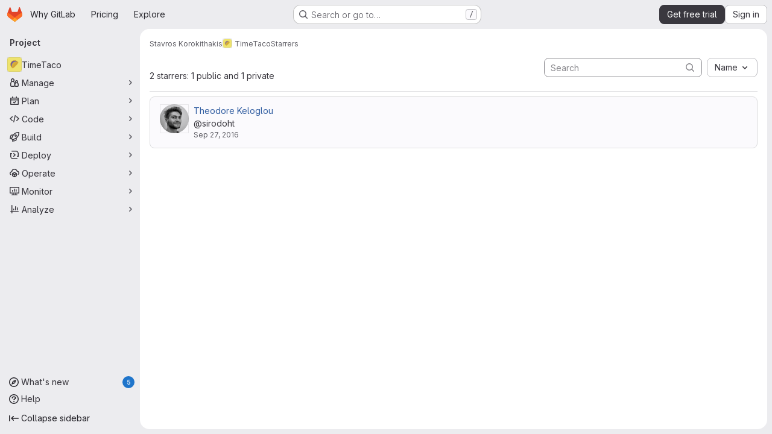

--- FILE ---
content_type: text/javascript
request_url: https://gitlab.com/assets/webpack/runtime.3b5c8a89.bundle.js
body_size: 11605
content:
!function(e){function a(a){for(var l,b,o=a[0],r=a[1],s=a[2],h=a[3]||[],n=0,p=[];n<o.length;n++)b=o[n],Object.prototype.hasOwnProperty.call(d,b)&&d[b]&&p.push(d[b][0]),d[b]=0;for(l in r)Object.prototype.hasOwnProperty.call(r,l)&&(e[l]=r[l]);for(i&&i(a),t.push.apply(t,h);p.length;)p.shift()();return f.push.apply(f,s||[]),c()}function c(){for(var e,a=0;a<f.length;a++){for(var c=f[a],l=!0,r=1;r<c.length;r++){var s=c[r];0!==d[s]&&(l=!1)}l&&(f.splice(a--,1),e=o(o.s=c[0]))}return 0===f.length&&(t.forEach((function(e){if(void 0===d[e]){d[e]=null;var a=document.createElement("link");o.nc&&a.setAttribute("nonce",o.nc),a.rel="prefetch",a.as="script",a.href=b(e),document.head.appendChild(a)}})),t.length=0),e}var l={},d={runtime:0},f=[],t=[];function b(e){return o.p+""+({"vendors-initGFMInput":"vendors-initGFMInput",initGFMInput:"initGFMInput",gfm_json_table:"gfm_json_table",katex:"katex","vendors-initInviteMembersModal":"vendors-initInviteMembersModal","commons-initInviteMembersModal-pages.groups.group_members-pages.projects.get_started.show-pages.proj-4f5ff92d":"commons-initInviteMembersModal-pages.groups.group_members-pages.projects.get_started.show-pages.proj-4f5ff92d",initInviteMembersModal:"initInviteMembersModal",IssuablePopoverBundle:"IssuablePopoverBundle",echarts:"echarts",glql:"glql",hello:"hello","hl-abnf":"hl-abnf","hl-accesslog":"hl-accesslog","hl-actionscript":"hl-actionscript","hl-ada":"hl-ada","hl-angelscript":"hl-angelscript","hl-apache":"hl-apache","hl-applescript":"hl-applescript","hl-arcade":"hl-arcade","hl-arduino":"hl-arduino","hl-armasm":"hl-armasm","hl-asciidoc":"hl-asciidoc","hl-aspectj":"hl-aspectj","hl-autohotkey":"hl-autohotkey","hl-autoit":"hl-autoit","hl-avrasm":"hl-avrasm","hl-awk":"hl-awk","hl-axapta":"hl-axapta","hl-bash":"hl-bash","hl-basic":"hl-basic","hl-bnf":"hl-bnf","hl-brainfuck":"hl-brainfuck","hl-c":"hl-c","hl-cal":"hl-cal","hl-capnproto":"hl-capnproto","hl-ceylon":"hl-ceylon","hl-clean":"hl-clean","hl-clojure":"hl-clojure","hl-clojure-repl":"hl-clojure-repl","hl-cmake":"hl-cmake","hl-codeowners":"hl-codeowners","hl-coffeescript":"hl-coffeescript","hl-coq":"hl-coq","hl-cos":"hl-cos","hl-cpp":"hl-cpp","hl-crmsh":"hl-crmsh","hl-crystal":"hl-crystal","hl-csharp":"hl-csharp","hl-csp":"hl-csp","hl-css":"hl-css","hl-d":"hl-d","hl-dart":"hl-dart","hl-delphi":"hl-delphi","hl-diff":"hl-diff","hl-django":"hl-django","hl-dns":"hl-dns","hl-dockerfile":"hl-dockerfile","hl-dos":"hl-dos","hl-dsconfig":"hl-dsconfig","hl-dts":"hl-dts","hl-dust":"hl-dust","hl-ebnf":"hl-ebnf","hl-elixir":"hl-elixir","hl-elm":"hl-elm","hl-erb":"hl-erb","hl-erlang":"hl-erlang","hl-erlang-repl":"hl-erlang-repl","hl-excel":"hl-excel","hl-fix":"hl-fix","hl-flix":"hl-flix","hl-fortran":"hl-fortran","hl-fsharp":"hl-fsharp","hl-gams":"hl-gams","hl-gauss":"hl-gauss","hl-gcode":"hl-gcode","hl-gherkin":"hl-gherkin","hl-gleam":"hl-gleam","hl-glimmer":"hl-glimmer","hl-glsl":"hl-glsl","hl-go":"hl-go","hl-golo":"hl-golo","hl-gradle":"hl-gradle","hl-groovy":"hl-groovy","hl-haml":"hl-haml","hl-handlebars":"hl-handlebars","hl-haskell":"hl-haskell","hl-haxe":"hl-haxe","hl-hcl":"hl-hcl","hl-hsp":"hl-hsp","hl-http":"hl-http","hl-hy":"hl-hy","hl-inform7":"hl-inform7","hl-ini":"hl-ini","hl-irpf90":"hl-irpf90","hl-java":"hl-java","hl-javascript":"hl-javascript","hl-jboss-cli":"hl-jboss-cli","hl-json":"hl-json","hl-julia":"hl-julia","hl-julia-repl":"hl-julia-repl","hl-kotlin":"hl-kotlin","hl-lasso":"hl-lasso","hl-latex":"hl-latex","hl-ldif":"hl-ldif","hl-leaf":"hl-leaf","hl-less":"hl-less","hl-lisp":"hl-lisp","hl-livecodeserver":"hl-livecodeserver","hl-livescript":"hl-livescript","hl-llvm":"hl-llvm","hl-lsl":"hl-lsl","hl-lua":"hl-lua","hl-makefile":"hl-makefile","hl-markdown":"hl-markdown","hl-matlab":"hl-matlab","hl-mel":"hl-mel","hl-mercury":"hl-mercury","hl-mipsasm":"hl-mipsasm","hl-mizar":"hl-mizar","hl-mojolicious":"hl-mojolicious","hl-monkey":"hl-monkey","hl-moonscript":"hl-moonscript","hl-n1ql":"hl-n1ql","hl-nestedtext":"hl-nestedtext","hl-nginx":"hl-nginx","hl-nim":"hl-nim","hl-nix":"hl-nix","hl-node-repl":"hl-node-repl","hl-nsis":"hl-nsis","hl-objectivec":"hl-objectivec","hl-ocaml":"hl-ocaml","hl-openscad":"hl-openscad","hl-oxygene":"hl-oxygene","hl-parser3":"hl-parser3","hl-perl":"hl-perl","hl-pf":"hl-pf","hl-pgsql":"hl-pgsql","hl-php":"hl-php","hl-php-template":"hl-php-template","hl-plaintext":"hl-plaintext","hl-pony":"hl-pony","hl-powershell":"hl-powershell","hl-processing":"hl-processing","hl-profile":"hl-profile","hl-prolog":"hl-prolog","hl-properties":"hl-properties","hl-protobuf":"hl-protobuf","hl-puppet":"hl-puppet","hl-purebasic":"hl-purebasic","hl-python":"hl-python","hl-python-repl":"hl-python-repl","hl-q":"hl-q","hl-qml":"hl-qml","hl-r":"hl-r","hl-reasonml":"hl-reasonml","hl-rib":"hl-rib","hl-roboconf":"hl-roboconf","hl-routeros":"hl-routeros","hl-rsl":"hl-rsl","hl-ruby":"hl-ruby","hl-ruleslanguage":"hl-ruleslanguage","hl-rust":"hl-rust","hl-sas":"hl-sas","hl-scala":"hl-scala","hl-scheme":"hl-scheme","hl-scilab":"hl-scilab","hl-scss":"hl-scss","hl-shell":"hl-shell","hl-smali":"hl-smali","hl-smalltalk":"hl-smalltalk","hl-sml":"hl-sml","hl-sql":"hl-sql","hl-stan":"hl-stan","hl-stata":"hl-stata","hl-step21":"hl-step21","hl-stylus":"hl-stylus","hl-subunit":"hl-subunit","hl-svelte":"hl-svelte","hl-swift":"hl-swift","hl-taggerscript":"hl-taggerscript","hl-tap":"hl-tap","hl-tcl":"hl-tcl","hl-thrift":"hl-thrift","hl-tp":"hl-tp","hl-twig":"hl-twig","hl-typescript":"hl-typescript","hl-vala":"hl-vala","hl-vbnet":"hl-vbnet","hl-vbscript":"hl-vbscript","hl-vbscript-html":"hl-vbscript-html","hl-verilog":"hl-verilog","hl-veryl":"hl-veryl","hl-vhdl":"hl-vhdl","hl-vim":"hl-vim","hl-wasm":"hl-wasm","hl-wren":"hl-wren","hl-x86asm":"hl-x86asm","hl-xl":"hl-xl","hl-xml":"hl-xml","hl-xquery":"hl-xquery","hl-yaml":"hl-yaml","hl-zephir":"hl-zephir",initInviteMembersTrigger:"initInviteMembersTrigger",prosemirror:"prosemirror","vendors-content_editor-gfm_copy_extra":"vendors-content_editor-gfm_copy_extra","vendors-gfm_copy_extra":"vendors-gfm_copy_extra",gfm_copy_extra:"gfm_copy_extra",shortcutsBundle:"shortcutsBundle","vendors-hl-1c":"vendors-hl-1c","vendors-hl-gml":"vendors-hl-gml","vendors-hl-isbl":"vendors-hl-isbl","vendors-hl-mathematica":"vendors-hl-mathematica","vendors-hl-maxima":"vendors-hl-maxima","vendors-hl-sqf":"vendors-hl-sqf","vendors-indexed_db_persistent_storage":"vendors-indexed_db_persistent_storage",indexed_db_persistent_storage:"indexed_db_persistent_storage","vendors-openapi":"vendors-openapi",statusModalBundle:"statusModalBundle",global_search_modal:"global_search_modal",organization_switcher:"organization_switcher","vendors-whatsNewApp":"vendors-whatsNewApp",whatsNewApp:"whatsNewApp",search_settings:"search_settings",init_qrtly_reconciliation_alert:"init_qrtly_reconciliation_alert",IntegrationSectionAppleAppStore:"IntegrationSectionAppleAppStore",IntegrationSectionGoogleArtifactManagement:"IntegrationSectionGoogleArtifactManagement",IntegrationSectionGoogleCloudIAM:"IntegrationSectionGoogleCloudIAM",IntegrationSectionGooglePlay:"IntegrationSectionGooglePlay","commons-IntegrationSectionAmazonQ-pages.admin.ai.amazon_q_settings":"commons-IntegrationSectionAmazonQ-pages.admin.ai.amazon_q_settings",IntegrationSectionAmazonQ:"IntegrationSectionAmazonQ",integrationSectionConfiguration:"integrationSectionConfiguration",integrationSectionConnection:"integrationSectionConnection",integrationSectionJiraIssues:"integrationSectionJiraIssues",integrationSectionJiraTrigger:"integrationSectionJiraTrigger",integrationSectionJiraVerification:"integrationSectionJiraVerification",integrationSectionTrigger:"integrationSectionTrigger",content_editor:"content_editor","commons-amazonQGroupSettings-pages.admin.application_settings-pages.admin.application_settings.analy-49b594f8":"commons-amazonQGroupSettings-pages.admin.application_settings-pages.admin.application_settings.analy-49b594f8",amazonQGroupSettings:"amazonQGroupSettings","commons-initHandRaiseLeadModal-pages.gitlab_subscriptions.self_managed.trials-pages.gitlab_subscript-8435beab":"commons-initHandRaiseLeadModal-pages.gitlab_subscriptions.self_managed.trials-pages.gitlab_subscript-8435beab",initHandRaiseLeadModal:"initHandRaiseLeadModal",initHandRaiseLeadButton:"initHandRaiseLeadButton","commons-mountGroupApprovalSettings-pages.groups.security.compliance_dashboards-pages.groups.security-9827df60":"commons-mountGroupApprovalSettings-pages.groups.security.compliance_dashboards-pages.groups.security-9827df60","commons-mountGroupApprovalSettings-pages.groups.security.policies.index-pages.projects.security.poli-ee0eefe2":"commons-mountGroupApprovalSettings-pages.groups.security.policies.index-pages.projects.security.poli-ee0eefe2",mountGroupApprovalSettings:"mountGroupApprovalSettings",mergeChecksApp:"mergeChecksApp",harbor_registry_components:"harbor_registry_components",comment_temperature:"comment_temperature",container_registry_components:"container_registry_components",uq_seats:"uq_seats",uq_storage_namespace:"uq_storage_namespace",uq_pages:"uq_pages",uq_transfer_group:"uq_transfer_group",uq_pipelines:"uq_pipelines",uq_import:"uq_import",bootstrapModal:"bootstrapModal",sketch_viewer:"sketch_viewer",openapi_viewer:"openapi_viewer",notebook_viewer:"notebook_viewer",csv_viewer:"csv_viewer",pdf_viewer:"pdf_viewer","vendors-stl_viewer":"vendors-stl_viewer",stl_viewer:"stl_viewer",monaco:"monaco",SourceEditor:"SourceEditor",userCallOut:"userCallOut",activitiesList:"activitiesList","commons-pages.projects.blob.show-pages.projects.tree.show-treeList":"commons-pages.projects.blob.show-pages.projects.tree.show-treeList",treeList:"treeList",uq_storage_project:"uq_storage_project",uq_transfer_project:"uq_transfer_project","commons-pages.projects.logs.index-pages.projects.metrics.index-pages.projects.metrics.show-pages.pro-286e7602":"commons-pages.projects.logs.index-pages.projects.metrics.index-pages.projects.metrics.show-pages.pro-286e7602",uq_observability:"uq_observability",policy_yaml_editor:"policy_yaml_editor",integrationJiraAuthFields:"integrationJiraAuthFields",linked_pipelines_column:"linked_pipelines_column"}[e]||e)+"."+{29616219:"b198bd2c",31744795:"5a29f4db",35436883:"2af358a9",86279238:"45f28246",91310091:"5d71c877","2a904eb2":"0520027f","vendors-initGFMInput":"0d437327",d44db2dd:"cf1a5d59",initGFMInput:"9d0e6b3f","3a7e5ed7":"ce54fbf1","77a00e0c":"440d7e7d",e440161e:"913cdc59","48a3a104":"3e0bfc99","7e2a4d8e":"1050cd66",fcb3aba9:"0c9fe12c","814f5a10":"80e03d55","33ef999c":"ca704c8d",gfm_json_table:"d8d521f8","83c2c641":"85bf980b",katex:"cc749dcd","9887dd63":"988d142e","vendors-initInviteMembersModal":"d04a0917","commons-initInviteMembersModal-pages.groups.group_members-pages.projects.get_started.show-pages.proj-4f5ff92d":"962aedcf",initInviteMembersModal:"49e6d9c0",IssuablePopoverBundle:"eacbac75",a1605f19:"0928f29d",a75f2f7f:"efb55c45",b9f7bc52:"82611426",cc173918:"bf939a8b",echarts:"93cd69ab","79ecd26d":"b6b93ae2","3c9c3d7b":"ad14250d","40400d04":"e3f257c7",glql:"d6f4659b",hello:"e6f5a408","hl-abnf":"c443bbcf","hl-accesslog":"7747132f","hl-actionscript":"cec99f0a","hl-ada":"f8f71dfd","hl-angelscript":"bcdde575","hl-apache":"de264074","hl-applescript":"f118fac1","hl-arcade":"8638e084","hl-arduino":"23878d4a","hl-armasm":"23361e19","hl-asciidoc":"273e3bdc","hl-aspectj":"1711c6da","hl-autohotkey":"956c93bf","hl-autoit":"45226f8c","hl-avrasm":"9e8f2a4b","hl-awk":"81596dc8","hl-axapta":"3fadb7c4","hl-bash":"d5c49110","hl-basic":"dfe91189","hl-bnf":"f796e364","hl-brainfuck":"da8e9056","hl-c":"a493d9e0","hl-cal":"0a8d55d9","hl-capnproto":"33e7dbff","hl-ceylon":"2cbbfc10","hl-clean":"b423f9f8","hl-clojure":"cc590072","hl-clojure-repl":"a672f407","hl-cmake":"de311603","hl-codeowners":"1856ac7a","hl-coffeescript":"3ea101b2","hl-coq":"f7a53c44","hl-cos":"41cde4fa","hl-cpp":"c7bc3463","hl-crmsh":"540e557b","hl-crystal":"232262d9","hl-csharp":"44d9ea68","hl-csp":"651ef292","hl-css":"9e0b37e8","hl-d":"0dab9495","hl-dart":"9860c431","hl-delphi":"a2ada97f","hl-diff":"e2ec12f2","hl-django":"86b8b3f5","hl-dns":"4e8b378e","hl-dockerfile":"b64cdcb2","hl-dos":"3daf2363","hl-dsconfig":"59427a81","hl-dts":"989de25e","hl-dust":"d20985bd","hl-ebnf":"5ae2f145","hl-elixir":"8f64e6bf","hl-elm":"02bce240","hl-erb":"d084cb3e","hl-erlang":"ae02f601","hl-erlang-repl":"76e6d485","hl-excel":"ea79c241","hl-fix":"711d4936","hl-flix":"ea8ab69b","hl-fortran":"923a1f86","hl-fsharp":"898fb084","hl-gams":"b839e1f2","hl-gauss":"1c32c040","hl-gcode":"79d1ea15","hl-gherkin":"003c4250","hl-gleam":"f4cd2c23","hl-glimmer":"2f4d8248","hl-glsl":"348f806e","hl-go":"62b4bd8b","hl-golo":"4b2ff78f","hl-gradle":"aa5d52f0","hl-groovy":"0ed5414c","hl-haml":"6a0fef47","hl-handlebars":"a3f305cb","hl-haskell":"6c845c65","hl-haxe":"449d4047","hl-hcl":"6627eb95","hl-hsp":"61c077d1","hl-http":"2397333d","hl-hy":"562dbe06","hl-inform7":"0c1d418f","hl-ini":"484eab4f","hl-irpf90":"4737c151","hl-java":"9233eca8","hl-javascript":"544b3cce","hl-jboss-cli":"23f47c37","hl-json":"844556fd","hl-julia":"4db3dc6c","hl-julia-repl":"83667155","hl-kotlin":"106ae1ff","hl-lasso":"043cf978","hl-latex":"7c5720c2","hl-ldif":"11dc7f7e","hl-leaf":"63c5067d","hl-less":"ff1bac70","hl-lisp":"45e9e3f3","hl-livecodeserver":"61a72b6a","hl-livescript":"eca8a1a9","hl-llvm":"924f72c7","hl-lsl":"b0a23de0","hl-lua":"c8999026","hl-makefile":"c0a7bf8a","hl-markdown":"382a0c92","hl-matlab":"a16d3fd6","hl-mel":"261836f0","hl-mercury":"81259df3","hl-mipsasm":"a385ea1a","hl-mizar":"9e785866","hl-mojolicious":"6c15b32c","hl-monkey":"9b068e55","hl-moonscript":"28e8b36c","hl-n1ql":"d2516cc2","hl-nestedtext":"da5660d1","hl-nginx":"15426f17","hl-nim":"0d01d4a3","hl-nix":"55701ebc","hl-node-repl":"459dee94","hl-nsis":"c9f7c4b6","hl-objectivec":"86d18f7a","hl-ocaml":"445bbc3e","hl-openscad":"fe49496f","hl-oxygene":"f8d6db9d","hl-parser3":"eb2f2639","hl-perl":"0d1789da","hl-pf":"78982d98","hl-pgsql":"909ace9d","hl-php":"efa9ee35","hl-php-template":"621e1541","hl-plaintext":"2c8c849a","hl-pony":"e8f5df8c","hl-powershell":"49b22db8","hl-processing":"164078aa","hl-profile":"e2f99679","hl-prolog":"c6de0875","hl-properties":"207ea07f","hl-protobuf":"496ce486","hl-puppet":"bab0e155","hl-purebasic":"450ff30f","hl-python":"c0e6917c","hl-python-repl":"ac9aed37","hl-q":"74af01c9","hl-qml":"798a5cf6","hl-r":"4674ed6b","hl-reasonml":"04d467f7","hl-rib":"5f7c626b","hl-roboconf":"0a91ee3d","hl-routeros":"281854d1","hl-rsl":"771adf59","hl-ruby":"675cceb6","hl-ruleslanguage":"d6456dba","hl-rust":"63776894","hl-sas":"4aaa7c77","hl-scala":"541e7018","hl-scheme":"aae3772b","hl-scilab":"46f3dcbc","hl-scss":"896cc5d3","hl-shell":"aa3ed802","hl-smali":"37e23f20","hl-smalltalk":"eb0a911b","hl-sml":"8d4d8ba6","hl-sql":"8deec0ef","hl-stan":"23184fed","hl-stata":"8374221f","hl-step21":"af03bf55","hl-stylus":"9d14ed0a","hl-subunit":"e1206688","hl-svelte":"04f9ca4a","hl-swift":"96ceef6c","hl-taggerscript":"75d0386c","hl-tap":"b720e25d","hl-tcl":"4eb83ec8","hl-thrift":"7911c5e2","hl-tp":"2722e000","hl-twig":"67e843c8","hl-typescript":"01732b1c","hl-vala":"02bcfec4","hl-vbnet":"fca84ac2","hl-vbscript":"1770b5ba","hl-vbscript-html":"6482cbc3","hl-verilog":"537e5e89","hl-veryl":"8411ffad","hl-vhdl":"12fec559","hl-vim":"ef4aa204","hl-wasm":"66eaa729","hl-wren":"d7152fb5","hl-x86asm":"797b82a7","hl-xl":"824015f6","hl-xml":"b2f0e3a2","hl-xquery":"11252dac","hl-yaml":"0b37a85f","hl-zephir":"ada10db5",initInviteMembersTrigger:"a3c9b391",prosemirror:"1da0b164","vendors-content_editor-gfm_copy_extra":"b0cfea89","vendors-gfm_copy_extra":"c98b383b","540c13ba":"4c1cb6ad",gfm_copy_extra:"314cf1a7",shortcutsBundle:"3b23daeb","vendors-hl-1c":"300b1690","vendors-hl-gml":"661e8f9c","vendors-hl-isbl":"49a37a0f","vendors-hl-mathematica":"c84515bc","vendors-hl-maxima":"6206af5b","vendors-hl-sqf":"f1248b5b","vendors-indexed_db_persistent_storage":"6ad7b62e",indexed_db_persistent_storage:"92fc3ae2","85a2dfb8":"fa9d7e51",aac3fbb5:"8a25ec11",a4067b04:"1464c279","11bd8e1d":"39b8ed21","20df9200":"35b55b5c","2402d79b":"4be2d4c4","2ef913fd":"1b26f23c","54102c2e":"d8de7dca","8ea192f8":"7dc56189",e7eb59d9:"4936da30","9b7651e5":"591748c6",addd2df5:"4897dbcf","96da33ce":"7ef0cc2b",c539f40b:"d2f6c494","80502f68":"8a1ad565","884b0ba2":"969c03a3",dac76359:"65857291","87a9a392":"d0ac4e82",be5bc4b7:"81a69a14","8a1372db":"9f3f9f82","6ba03d48":"c324026d","7153653f":"605ffb8c",dedf586b:"beb79625","8d58b4c2":"634c1ce9","94f512fb":"74207266","20112fab":"c2fb60e4",e5c9767b:"ba0e705c",ef732328:"99f5cc09",b86d2bd8:"a6ad93ef",c5ae9c48:"66cff855",f2dec487:"834f710e","vendors-openapi":"f0ad11b5",statusModalBundle:"aa389b42",d4d0482f:"61b031c1",global_search_modal:"49c4677c",f2f2f513:"83726411",f57fe13f:"1c15f677",organization_switcher:"80b9852f",d624a8b3:"4c850c64","vendors-whatsNewApp":"063b8ff4",whatsNewApp:"acfffad3","628f1e7f":"b0c2da2c","448174c8":"396e0e07","7e48bf8e":"4700a729","02420f13":"185e6136","10f51f07":"91a5cbf9","1173d5ab":"9b2d7fff","14899c3b":"158ae278","198e5e7f":"f9ca33f9","2684cb98":"a45997e8","34e97d2c":"f118c789","65a38269":"2d99a094","7a62f419":"90c27251","9bf47adb":"5fa75899",b554823d:"d0dba2f9",f3eecb53:"950f2bd1","390f5c2a":"64568b83","49e4f8cd":"2227020f","5481e6cd":"a3b3fbca","7942269f":"effc52c4","7eff9f74":"b9f75b46",aa6a44a7:"d6b62524",b3dd8a44:"a87eac81",b3e94bcf:"fc1443f8",b3f92bd3:"5726146e",b5c7430f:"3f77bcc4",b7ea27c7:"5c7e5590",b8cdb24c:"3e442f9a",fa70a790:"5f652901",search_settings:"f9c16087","7f0a3905":"7ac2c7a0",a337ebbe:"e8a5d7ac","742cde7b":"29e13986",init_qrtly_reconciliation_alert:"1fff1616","76e2ec1c":"ba3b79d1","55d13a81":"c878c0cc","7b0bffb9":"7a693fab",e57cf787:"a1f84b70",IntegrationSectionAppleAppStore:"373d5b30",IntegrationSectionGoogleArtifactManagement:"29c54480",IntegrationSectionGoogleCloudIAM:"e084ef44",IntegrationSectionGooglePlay:"ae5f7feb","commons-IntegrationSectionAmazonQ-pages.admin.ai.amazon_q_settings":"fa714c5f",IntegrationSectionAmazonQ:"c107810d",integrationSectionConfiguration:"31a4520d",integrationSectionConnection:"c56a5770",integrationSectionJiraIssues:"9d00b0c2",integrationSectionJiraTrigger:"8bc48aba",integrationSectionJiraVerification:"e26a3bf1",integrationSectionTrigger:"10bedf2c","5ce0ada2":"178a1143","7aea9456":"5810f0fc",add14737:"1ff5d2b6",c93f8c5f:"cb1cedfc","0f654f69":"ea3650fc","547ad3d9":"c94e67ec",cd02923b:"5a64ef03",fc9a567b:"991892b6",af4b77b8:"0b144717","53ec2e4b":"b218cf1e","2358d68e":"24128a23",db16192b:"16aef311",content_editor:"4a8659ca","8e85e35e":"3e6f6fc5",e8bb7079:"c7b054c4","419d0d71":"711783c3",c16b9070:"f1cdd63b","1c9f4a2a":"3248e242","06771710":"3b705fde","5e8b5689":"60b15663","0ada3778":"37d60026","322e2593":"b98d9657","0f2478eb":"998d5abe","62ac525f":"0029e5e2","9652bb9d":"eb61e245","3da8af0f":"d93e325e",c4bb9978:"e75b99f1",e3410b23:"3558f8f3",df85bf66:"30383ef7","0d720f66":"b004da96","812755e5":"fe0c5c9c","6526bf9b":"104f98ac",af50f4fc:"6396c359",e73ff2b2:"5361eccd",be6bfd58:"50f21ca7","9891e814":"72900d04","commons-amazonQGroupSettings-pages.admin.application_settings-pages.admin.application_settings.analy-49b594f8":"5cd7c3af",amazonQGroupSettings:"ecb2f24b","commons-initHandRaiseLeadModal-pages.gitlab_subscriptions.self_managed.trials-pages.gitlab_subscript-8435beab":"e731718c",initHandRaiseLeadModal:"919c7eff",initHandRaiseLeadButton:"bea36da4","0b2a36b0":"d6559ad4","5a0d743b":"bb410556","861d2f77":"b1375f38",a0f8c1b6:"6867b22c",a63793c5:"821e97cf",b8044acc:"774ecbb6",c14c36f6:"977ac681",c777a013:"931f525c",e3fb5bcf:"1d084c83","29057c23":"bc607c4c",fb618b43:"26ecbaa2","26a9f862":"86a17776","6187eb65":"c49dd8a0","6f3199c1":"9cdbe7aa","commons-mountGroupApprovalSettings-pages.groups.security.compliance_dashboards-pages.groups.security-9827df60":"edcdd691","commons-mountGroupApprovalSettings-pages.groups.security.policies.index-pages.projects.security.poli-ee0eefe2":"3147cc2e",mountGroupApprovalSettings:"9b6bbe81",mergeChecksApp:"8bad3a1f","2395fe8c":"d9c613a9","2f1ff757":"c8f017f5","544f5afa":"0fbcdde2","575010ea":"45d72822","5a703884":"71a1e9d3","72b40b39":"b5202846","872aa40d":"817e61da",cae28adc:"e3c73118",d600e7a0:"23a83ea3",db5a86c1:"95807dd0",harbor_registry_components:"ad66f007","0e44004d":"848bcf76","127b1b18":"960b0ec9","12f44d31":"2289da8b","141cdbe0":"51e95112","2233036f":"98c8816e","2e68d397":"94c0eff9","2ef573ef":"787bbce4","30ea75a9":"de46fc61","327c3d90":"66a7458b","131052d0":"37390c31","8921a2eb":"7a93b197",c5da9895:"af1fe843","446c6d5c":"9f829e61","4807da8a":"30dc574c","53f6c4f5":"7a2bcf8a","551e5dff":"3d3b546a","5618f4ab":"f6e3736d","73fb6dca":"c330f2c0","778934f8":"508cfecc","880c7e0c":"5b95c18d","8871170b":"8b97d123","8e0e3835":"dbc8e890","946dee27":"1063a260","98cbbbac":"7a19232b",cfa9805d:"36ed4a51",cfe08725:"75375ea6",comment_temperature:"4ca85b4b",da199292:"9fe9cdfe",db2c2d3b:"b1742098",de27040d:"debf272d",e2dbf621:"373935a8",df5aa72d:"6ce7223f",d3333de4:"2ffc8c6f",cd69ee5c:"a27c2908",ec29f129:"8712589c",f67a94b8:"4c3aa1f4","79fb2790":"af89d2a9","5c6b954d":"25a1e080","7acf0c13":"96ec85dd","8654dc79":"a66b4c07",d0a24e33:"0c6331af",db7b5241:"5083ff9d",f30b5995:"5d3b95d3",fabd0067:"99c76a7e",e6dee43c:"53878cbe",container_registry_components:"7aec53a4","161446ae":"1f5a295c",df0dd1cb:"d8f1efb4",uq_seats:"6db7a088",uq_storage_namespace:"3a3e7d6a",uq_pages:"b2e70c47",uq_transfer_group:"07ec0a04",uq_pipelines:"c4f7b836",uq_import:"4b043e2a",ca3cfd60:"a4e33c7f","8b7dfc09":"39e78780",bootstrapModal:"88e7769d","1da4db1e":"8f5a7c41",sketch_viewer:"144706b2","2b75fd92":"ab97c296",openapi_viewer:"58900255","4e13a0cb":"f4abaf0c",notebook_viewer:"645a549d",csv_viewer:"0e8f4993",pdf_viewer:"42fa4e64","vendors-stl_viewer":"500d4b08",stl_viewer:"8f4dc6cc",monaco:"2f50fc5f","8522654a":"4328c81c",SourceEditor:"1cb6ba98","306ecde7":"6dbb6d8f","15a9179e":"2d0f42bf","17aa5bdc":"1219b6c9","40727ae1":"21e7be79",abfc8d99:"e6937223","4a3dfe20":"d52a1dd4","4a978242":"9aca00d7","4e74087c":"4df1ac17","4ede1fe3":"624b3d93","598bd7a3":"ae4f5c77","59aecf48":"d73bb402","6f769883":"f0b53a88","7bd3f79c":"ce2cf0e6","7ad40e37":"45f382dd","85c5b90e":"c8dbf0ac",b6bac29f:"52433cf9",bbbb1528:"acf8ef22",ce78d168:"67913fc0",e2c1664f:"918fc9f3","6b7cf21a":"f8ab82f6",ed0ea3fb:"3af7cf7f","0f148229":"12ef05e9","19acffa0":"26030cdb","1aebc1fe":"8a10c47d","1b67d378":"d0e466b3","1d5ed03b":"b9d8b5c9","2205153c":"f2de9f4b","380e54b0":"a410813e","3a4ccffb":"f71565bf","3e168cf4":"770283c5","408ff9ea":"770136d6","44f7bf61":"d6af16e6","53677c75":"17eef5a2","57eb7530":"0a63bac5","591a5393":"78d354f1","599b4643":"b23ae2ff","5a0414d9":"900e36b8","5ada6f7d":"0dfd106a","5ba4bce9":"ce0dc44a","5d2c46a1":"78466a48","5de5fe2f":"5859d799","6048006a":"1af3d5ca","60d56dd2":"4787817c","6c3bfbd9":"4ddc2e79","6d371fad":"6e688c30","73afb1ac":"9f686a28","7b500cb8":"30641e2b","7b5ca621":"de16a6d2","7c92780a":"97a859e8","7c9def86":"a2d5f916","7cbbb7d6":"01c76eda","834e030b":"d765c006","84bb879a":"021d8079","858da367":"950fcab2","85df0ca2":"88e3991b","8c5ec16c":"63606a8c","8eafb91c":"6457d34f","90e5f3ec":"a118da6e","92aae2e9":"1f428d03","98ac488d":"0cd95411","98f5b8d3":"3de0cf6b","9930ac3a":"4a532f60",a15d9f15:"1ee000f8",a1ae222c:"4d55c1cc",a1ebccf8:"ca0656db",a250f41f:"6f2fdabc",a4650c1a:"639b36a2",a543074c:"8b371c68",a5df752b:"79b29b4a",a61155c6:"4e68f649",a85790fc:"a1f5ff13",ae000bfa:"b9ff8a7c",aed62c1f:"b1029ce3",b1221dba:"6b0fdf5e",b5a42a0d:"862c1947",b9f6125f:"bc5bfce0",bbb636b8:"e084bf09",bc62143f:"bdc4177f",c3ce5953:"c377c503",c4d04f11:"58b02d2b",cb5efdb8:"2f95ec95",d11393d9:"f92ae139",d1a0afc1:"beb1a363",d1ee3c8e:"71380d1b",d214688a:"97b6f5f3",d3b72bee:"5e171939",d5eaefc3:"3a0c2125",d7ad94f8:"5c9705f3",da566c94:"bc034355",dc7ba6c0:"7bee6b70",def2b392:"3fc5ba1e",df2d8946:"655889c0",e8e2b694:"465f8601",ebb15997:"389f75eb",ed01f065:"df3e46ed",ee6d82e4:"615c5a8a",f0e02e43:"c3578e57",fc8ab1d5:"455e7e6c",fde49a33:"088b6035","46a85d5d":"947236af","2876126e":"3cd64ea2","1f5b0d56":"f46964af","31aa5078":"86f1809e","2ad20979":"c60cf721",b7b74ff2:"0b40029b",c4601212:"8b4afb2a","24b41ef2":"56688e21","6200ade7":"74b99c69","393f27b4":"d1680738",c321d83d:"8b8bcf86","6d04052d":"5e7d3907","7318efa6":"842fc2f1",c3c28ffb:"36ac4504","455ed700":"541156f0","307522fd":"494d4a03","07147203":"3f3e6e0e","1c0087a0":"f50126e0","05ccf249":"0de0f128","137bdad5":"3765a0ed","1e603e4b":"55cfd0f7","346047c2":"cffabbd9","3bf9a484":"4231213f",ac190852:"fa93d363",ddfb7cf7:"ccb798c5","4b389a3c":"9463c81f",e9e3c4ee:"eb622c14",d9323ef3:"657943d5",c92391e5:"7ac9c9e3",b2d28250:"d6ea979d",e22a1f82:"c60f5ed1","8bd2488a":"9441cb44",userCallOut:"f49f2d90","2a07a408":"434a4c9c","588a1c7b":"fdced6c8","6d16700d":"da389681",cb024f01:"8fcb9b31","1e64aa2f":"ba081d15","5efb312b":"84c79d97","9da34f7a":"a7aef4aa","06a73886":"577e9143",dcea6429:"4bfc7b3c",bbb176d5:"9722ddaf",d2d83503:"e00d6d5f","06f95171":"dc36f48a","180bb59c":"c13c51c8","3ea98960":"7b16f5e3","467359d4":"8ad0411d","35610df2":"de275633","487feb40":"17a2fe8d",b2d0ca28:"d6f6542a",d28b85e6:"58e4ca9c","7291a161":"a9dd3643","2731a399":"b3d7605f","3fcad086":"cf55b489","78bcd780":"c63f2a1b","8871864e":"f4a7276e","9a5c42bd":"bf057de7",acf023d3:"d6de219e",b2edd241:"e5706a51",e3dec1d7:"4d87ccc9",e9172de3:"e5a0cc25",f71535bb:"edebba32",db61e43f:"e76d58fd","008a4ff1":"b7fb510c","115e71cd":"a0fedd77","1430fea6":"f23940e1","23acc74a":"ae508da0","348c2d07":"86414379","3a540355":"dfe132a7","49af35f2":"628e8473","5b10e9ea":"8d648cf9","66052d9e":"53d47910","75bf2059":"cbb324be","8d266561":"73304a5f",af7567e0:"ed70aec0",bb29a6ea:"c9419e13",da93d504:"ec8c78ec",ed11b960:"a334d605",f6a4356a:"d2eb5eb4","9c912544":"d1a8ba19",ce2c3f7c:"f442ed0c","797af42d":"e7155e09","7bb69614":"d4799d49","984fa3af":"623b0036",e6111ae8:"7ae7b3e0","62a6574d":"f29e6db4","0d689308":"1e0dd387","6b4c6fc3":"5b8a29ec","076345e7":"8f5aa9ba","30a6f5f3":"b3b387e4",a8036441:"ead1e4a3","3ffb3bc0":"5fec6668","612ae7c8":"e5d85c59",b8582676:"1e7557ce","5aaa5ba0":"d0be1096",f79ca675:"91d45b8c","60b36cb2":"4f580c33","898df980":"7aa23800",d6a27a02:"1250da53","65ea1697":"cdf63e0d",activitiesList:"c596b7cf","commons-pages.projects.blob.show-pages.projects.tree.show-treeList":"6aae0b4c",treeList:"c39f2f3d",uq_storage_project:"3727e0d5",uq_transfer_project:"f8ae389c","commons-pages.projects.logs.index-pages.projects.metrics.index-pages.projects.metrics.show-pages.pro-286e7602":"bdf5f9b3",uq_observability:"17028663","09cc95c2":"bde2b458",f623580d:"7659fac1","706ad94e":"af382f46","07ffb96d":"f8f5cca4","0850b027":"82e17d29","13e4e243":"a6631254","200b6fc4":"34314ef3",eff9942c:"6b00a154","4801b6e3":"99d1b1e5","4b04a47c":"50d491e8","4e2e1af0":"6958c909","58247df8":"42ce13d0","68be4335":"bb60404d","70546dbc":"0d292db5","719a41f2":"b60a0070","747db010":"e0f67c44",d48595b9:"320394a5","7f655f7d":"1b8ab736","5350afc5":"1dd0cd3a","6c80d8d1":"c410a7dc",e03bad74:"8379309d",ddd72d67:"014c3e24",c9e16d2f:"0d0cb745","9e454310":"5cac9232",b1a2ce17:"d69687ef",b3a96908:"1fc4b202",d4a1383f:"c9f4518c","08f316da":"c6174156","1fcca76e":"7d3e0c73","4dd0116a":"ce4e0c15","8b2845ff":"b26e572f",d0b6f304:"a91e97a9",d43eda43:"4a44f81c",e2bf4757:"4775646e",ec8010f2:"13d72b95","42442a4c":"61bf97a1","5d7ab425":"a8707ac5","63af2872":"61a6abab","6ff04952":"1ebd349c",b588fc29:"d2c19d25",c7a3ee61:"ffd7c012",cf8f6260:"3382c24f",e6a750dc:"cbbf7491",f3c0e38c:"bddf2686","02bb760c":"f66f13ad","4f1adaf8":"4bff0949",fa36894a:"053fd236","662a5b68":"94f9da7e","2f0feb01":"c9d56527","9f735ade":"3bbd87cb","4eebb01a":"cc7d04d3",policy_yaml_editor:"9d650e8a","710b294c":"d5a636b4",a973974e:"47efbe55",dcf6540d:"eaef0df4",b1d3bc55:"4e3581dd",dd37066b:"f6a0bb03","68d714fd":"c2e49bf9",bdc4f498:"8177b5ad",d95c7fb8:"5e14fff2","50eae410":"1dc3a2b0","328457da":"abd38be9","61ac2874":"f9453656","736abfbd":"7214fbad",b26f2b68:"0b277eb4","95a40a7d":"e23fa839","96cc156d":"3d50c93a","9bb3ca14":"56e58cdd","7d3e2c30":"d67cf3b3",a5d5f761:"fea102e0",bf7945ad:"07e17794",f35d0a3a:"35e97814",integrationJiraAuthFields:"b454367b","02722707":"f4e4fe5f",d529fead:"a46c54bf",b81a1eed:"8623b0e1","70c3ca31":"f6bf7faa",a37a2cd9:"085b621f",cf459727:"d83c1c55","9e27f495":"bbb7398d","19ddb31d":"32ffba39","2e2465ba":"31110d62",aaadfdda:"a9b08933","710d4070":"6e76f4b5","41a87789":"2200ef4d","2d469187":"ced92bfd","755604cf":"8f55387f",ea7ea8c3:"58ef5d7f","395bf55b":"64273c0c","5d133f41":"124dc121","166ee608":"1d4ef5b3","6a4d8177":"adfe13ab","43fb7674":"fdeda2fa","5b722480":"4f8ba00c","5d30e150":"06587b9d",ccefa815:"2f214020","4bbab649":"eb644e9a","983b2a5c":"5991de06","307bd284":"b140ab2c",f89b28d2:"cabe2640",linked_pipelines_column:"635221d8","7b1f5d8a":"bfe2a5cf","7fcbe93b":"0fa71ed3","81cabc7f":"09fc3c60","93ea961c":"daa85f3f",a1145230:"bf3047c3",d013a116:"c41bf244",dc3d01e4:"9e8bea8d","2a0bf29e":"764335aa","54ded84f":"d1d2874e",e8d1bc4d:"18642d9e",c2c1663f:"8cc78d12",efa7c260:"1dade4cb"}[e]+".chunk.js"}function o(a){if(l[a])return l[a].exports;var c=l[a]={i:a,l:!1,exports:{}};return e[a].call(c.exports,c,c.exports,o),c.l=!0,c.exports}o.e=function(e){var a=[],c=d[e];if(0!==c)if(c)a.push(c[2]);else{var l=new Promise((function(a,l){c=d[e]=[a,l]}));a.push(c[2]=l);var f,t=document.createElement("script");t.charset="utf-8",t.timeout=120,o.nc&&t.setAttribute("nonce",o.nc),t.src=b(e);var r=new Error;f=function(a){t.onerror=t.onload=null,clearTimeout(s);var c=d[e];if(0!==c){if(c){var l=a&&("load"===a.type?"missing":a.type),f=a&&a.target&&a.target.src;r.message="Loading chunk "+e+" failed.\n("+l+": "+f+")",r.name="ChunkLoadError",r.type=l,r.request=f,c[1](r)}d[e]=void 0}};var s=setTimeout((function(){f({type:"timeout",target:t})}),12e4);t.onerror=t.onload=f,document.head.appendChild(t)}return Promise.all(a)},o.m=e,o.c=l,o.d=function(e,a,c){o.o(e,a)||Object.defineProperty(e,a,{enumerable:!0,get:c})},o.r=function(e){"undefined"!=typeof Symbol&&Symbol.toStringTag&&Object.defineProperty(e,Symbol.toStringTag,{value:"Module"}),Object.defineProperty(e,"__esModule",{value:!0})},o.t=function(e,a){if(1&a&&(e=o(e)),8&a)return e;if(4&a&&"object"==typeof e&&e&&e.__esModule)return e;var c=Object.create(null);if(o.r(c),Object.defineProperty(c,"default",{enumerable:!0,value:e}),2&a&&"string"!=typeof e)for(var l in e)o.d(c,l,function(a){return e[a]}.bind(null,l));return c},o.n=function(e){var a=e&&e.__esModule?function(){return e.default}:function(){return e};return o.d(a,"a",a),a},o.o=function(e,a){return Object.prototype.hasOwnProperty.call(e,a)},o.p="/assets/webpack/",o.oe=function(e){throw console.error(e),e};var r=this.webpackJsonp=this.webpackJsonp||[],s=r.push.bind(r);r.push=a,r=r.slice();for(var h=0;h<r.length;h++)a(r[h]);var i=s;c()}([]);
//# sourceMappingURL=runtime.3b5c8a89.bundle.js.map

--- FILE ---
content_type: text/javascript
request_url: https://gitlab.com/assets/webpack/redirect_listbox.22b15f54.chunk.js
body_size: 184
content:
(this.webpackJsonp=this.webpackJsonp||[]).push([["redirect_listbox"],{CoLc:function(e,t,n){"use strict";n.r(t);n("3UXl"),n("iyoE"),n("byxs"),n("B++/"),n("z6RN"),n("47t/");var s=n("93nq"),r=n("ewH8");function c(e,{onChange:t}={}){if(!e)return null;const{items:n,selected:c,placement:a,className:l,headerText:i}=function(e){const{items:t,selected:n,placement:s,headerText:r}=e.dataset,c=JSON.parse(t),{className:a}=e;return{items:c,selected:n,placement:s,className:a,headerText:r}}(e);return new r.default({el:e,data:()=>({selected:c}),computed:{text(){var e,t=this;return null===(e=n.find((function({value:e}){return e===t.selected})))||void 0===e?void 0:e.text}},render(e){var r=this;return e(s.a,{props:{items:n,placement:a,selected:this.selected,toggleText:this.text,headerText:i},class:l,on:{select:function(e){r.selected=e;const s=n.find((function({value:t}){return t===e}));"function"==typeof t&&t(s)}}})}})}var a=n("3twG");Array.from(document.querySelectorAll(".js-redirect-listbox")).map((function(e){return c(e,{onChange({href:e}){Object(a.R)(e)}})}))}},[["CoLc","runtime","main"]]]);
//# sourceMappingURL=redirect_listbox.22b15f54.chunk.js.map